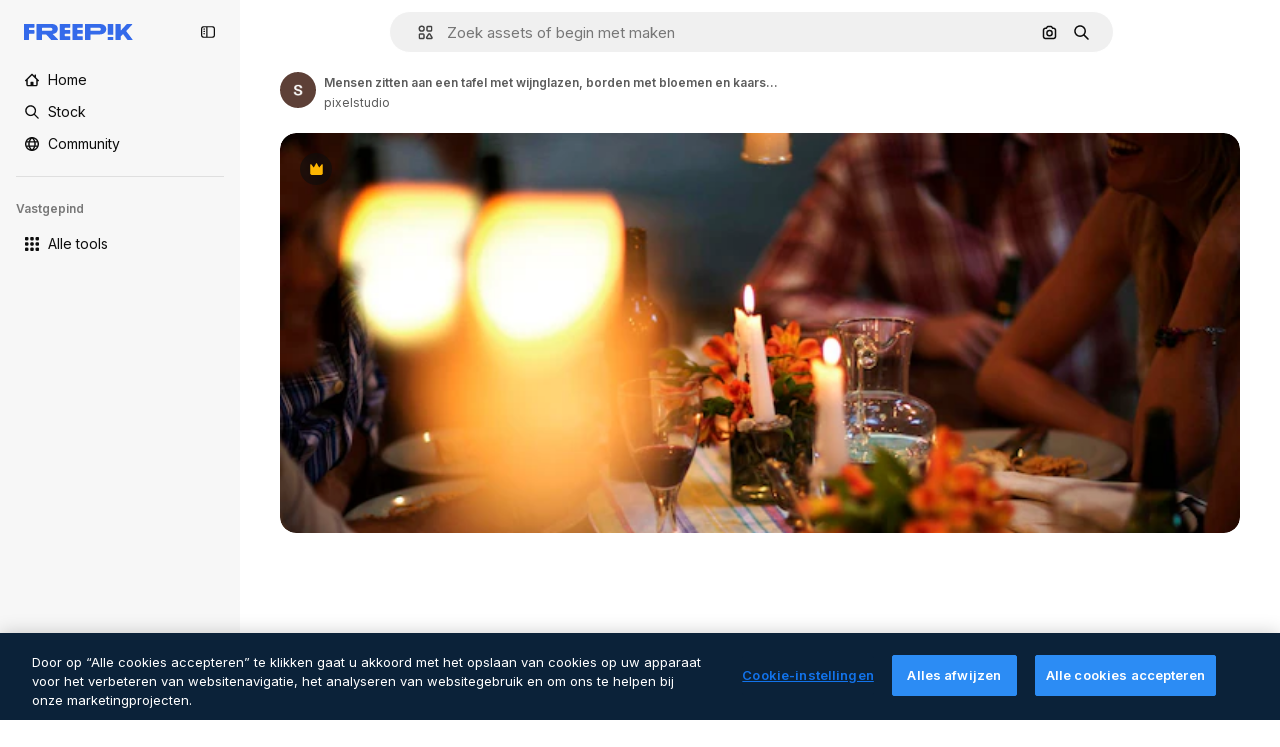

--- FILE ---
content_type: text/javascript
request_url: https://static.cdnpk.net/_next/static/chunks/8324-6e8404cc3620f070.js
body_size: 4562
content:
!function(){try{var e="undefined"!=typeof window?window:"undefined"!=typeof global?global:"undefined"!=typeof self?self:{},t=(new e.Error).stack;t&&(e._sentryDebugIds=e._sentryDebugIds||{},e._sentryDebugIds[t]="01bdfbf9-0eec-4273-8324-de38e1a022b2",e._sentryDebugIdIdentifier="sentry-dbid-01bdfbf9-0eec-4273-8324-de38e1a022b2")}catch(e){}}(),(self.webpackChunk_N_E=self.webpackChunk_N_E||[]).push([[8324,5109],{38636:function(e,t,r){"use strict";r.d(t,{A:function(){return a},a:function(){return s}}),r(51949);var n=r(22319),s="_15qpb3h0",a=(0,n.c)({defaultClassName:"_15qpb3h3 _15qpb3h1 $relative $flex $cursor-grab $overflow-x-auto",variantClassNames:{fit:{false:"_15qpb3h4",true:"_15qpb3h2 $-mx-20 $overflow-y-hidden"},overflowScrolling:{true:"_15qpb3h6"}},defaultVariants:{fit:!1},compoundVariants:[]})},12097:function(e,t,r){"use strict";r.d(t,{Y:function(){return i}});var n=r(7616),s=r(52983),a=r(93131);let i=()=>{let e=(0,n.Dv)(a.ef);return(0,s.useCallback)(()=>{if(!e)return!1;let t=new URL(e),r=new URL(window.location.href);return t.pathname.includes(r.pathname)&&t.search===r.search},[e])}},15190:function(e,t,r){"use strict";r.d(t,{Y:function(){return c}});var n=r(62866),s=r(12297),a=r(7616),i=r(51780),l=r(78510),u=r(5704),o=r(8641);let c=function(){let e=arguments.length>0&&void 0!==arguments[0]&&arguments[0],t=(0,a.Dv)(u.lh),r=(0,i.useRouter)();if(e){var c;let e=(0,l.i1)(null!==(c=(0,n.f)(r.asPath).split("?")[1])&&void 0!==c?c:"");if(!(0,s.vZ)(e,t))return}return(0,o.r)(t)}},33284:function(e,t,r){"use strict";r.d(t,{H:function(){return a}});var n=r(51780),s=r(52983);let a=()=>{var e,t;let{asPath:r}=(0,n.useRouter)(),[,a]=-1!=r.indexOf("#")?r.split("#"):r.split("?"),i=new URLSearchParams((null==a?void 0:a.split("?")[0])||""),l=i.get("term")||i.get("query"),u=i.get("from_view")||i.get("fromView")||"detail",o=i.get("collectionId"),c=null!==(e=i.get("position"))&&void 0!==e?e:void 0,f=null!==(t=i.get("page"))&&void 0!==t?t:void 0,d=i.get("track"),v=i.get("uuid");return(0,s.useMemo)(()=>({fromView:u,collectionId:o?parseInt(o):void 0,term:l,position:c?parseInt(c,10):void 0,page:f?parseInt(f,10):void 0,track:d,uuid:v}),[u,o,l,c,f,d,v])}},83196:function(e,t,r){"use strict";r.d(t,{g:function(){return i}});var n=r(78510),s=r(5704),a=r(40294);let i=()=>{var e;let t=(0,s.Jn)("term"),r=(0,s.Jn)("sort"),i=null!==(e=(0,s.Jn)("format"))&&void 0!==e?e:"search",u=(0,a.tm)(),{type:o}=(0,a.nn)();return i===n.FILTERS_VALUES.format.author?"author":u?"image_search".concat("similar"===o?"_similar":""):"search"!==i||t?i:l(r)},l=e=>e&&"relevance"!==e?e:"popular"},47404:function(e,t,r){"use strict";r.d(t,{y:function(){return s}});var n=r(61390);let s=()=>(0,n.a)({page:1,total:0})},61390:function(e,t,r){"use strict";r.d(t,{a:function(){return a}});var n=r(73930),s=r(76160);let a=function(e){let t=arguments.length>1&&void 0!==arguments[1]&&arguments[1],r=(0,n.c)(e,t),a=(0,s.u)(r,!0,t);return{trackerParams:r,uuidSearchTracker:a()}}},73930:function(e,t,r){"use strict";r.d(t,{c:function(){return l}});var n=r(52983),s=r(5704),a=r(15190),i=r(83196);let l=function(e){var t,r;let l=arguments.length>1&&void 0!==arguments[1]&&arguments[1],{page:o,total:c,items:f=[],track:d}=e,v=null!==(t=(0,s.Jn)("term"))&&void 0!==t?t:"",h=(0,i.g)(),g=(0,a.Y)(l),m=null!==(r=(0,s.Jn)("type"))&&void 0!==r?r:"global",p=f.filter(u).map(e=>e.id);return(0,n.useMemo)(()=>({fromView:h,term:v,page:o,total:c,resourceType:m,track:d,filters:g,guessPayload:p}),[h,v,o,c,m,d,g,p])},u=e=>{var t;return"pixel"in e&&(null===(t=e.pixel)||void 0===t?void 0:t.endsWith("_gp"))}},76160:function(e,t,r){"use strict";r.d(t,{u:function(){return h}});var n=r(72234),s=r(2606),a=r(68147),i=r(78621),l=r(25983),u=r(12297),o=r(52983),c=r(43077),f=r(49168),d=r(33284);let v=()=>{let e=(0,d.H)();return e.uuid?e.uuid:(0,f.L)()},h=function(e){let t=!(arguments.length>1)||void 0===arguments[1]||arguments[1],r=arguments.length>2&&void 0!==arguments[2]&&arguments[2],f=(0,l.ZK)(),d=(0,s.A)(),h=(0,a.I)(),m=(0,n.Lh)(),p=(0,o.useRef)(null),b=v(),x=(0,o.useRef)();return(0,o.useCallback)(()=>{var n;if(!d||r&&!e.filters)return;if(t&&(0,u.vZ)(p.current,e))return x.current;p.current=e,x.current=null!==(n=e.initialUUID)&&void 0!==n?n:b;let{fromView:s,term:a,page:l,total:o,resourceType:v,track:w,filters:$,guessPayload:y}=e,_=JSON.stringify($),L=g(y);return c.s.send("search",{language:f,format:s,page:"".concat(l),searchResults:"".concat(o),vertical:v,...a&&{term:a},...h&&{userid:"".concat(h)},..._&&{filters:_},...w&&{track:w},uuid:x.current,...L&&{gp:L},...m&&{wallet_id:m}}),i.K.set(x.current),x.current},[d,r,e,t,b,f,h,m])},g=e=>{if(Array.isArray(e)&&0!==e.length)return e.join(",")}},43077:function(e,t,r){"use strict";r.d(t,{s:function(){return s}});var n=r(72118);let s=(()=>{let e={search:"https://www.freepik.com/search.gif",download:"https://www.freepik.com/download.gif",advancedSearchModal:"https://www.freepik.com/advanced_search_modal.gif",advancedSearchSubmit:"https://www.freepik.com/advanced_search_submit.gif"},t={track:"",ga_client_id:n.Z.get("_ga")||"nn"},r=e=>{let r=new URLSearchParams({...t,...e}).toString();return"".concat(r,"&r=").concat(Math.random())},s=async e=>{new Image().src=e};return{send:(t,n)=>{s("".concat(e[t],"?").concat(r(n)))}}})()},8641:function(e,t,r){"use strict";r.d(t,{r:function(){return s}});let n=["term","format","type","page"],s=e=>e.filter(e=>{let[t]=e;return!n.includes(t)}).reduce((e,t)=>{let[r,n]=t,s=e[r];return s?Array.isArray(s)?s.push(n):e[r]=[s,n]:e[r]=n,e},{})},15036:function(e,t,r){"use strict";r.d(t,{_:function(){return l},g:function(){return u}});var n=r(97458),s=r(52983),a=r(38636),i=r(80436);let l=e=>{let{active:t=!0,children:r,fit:l=!1}=e,u=(0,s.useRef)(null),{isActive:o}=(0,i.O)({active:t,ref:u});return(0,n.jsx)("div",{ref:u,className:o?a.A({fit:l}):void 0,children:r})},u=e=>{let{active:t=!0,children:r,fit:l=!1}=e,u=(0,s.useRef)(null),{isActive:o}=(0,i.O)({active:t,ref:u});return(0,n.jsx)("div",{ref:u,className:o?a.A({fit:l}):a.a,children:r})}},95109:function(e,t,r){"use strict";let n;r.r(t),r.d(t,{AttentionEffect:function(){return w},Draggable:function(){return s._},DraggableMobile:function(){return s.g},DraggableNavigation:function(){return _},NavigationButton:function(){return m}});var s=r(15036),a=r(97458),i=r(78364),l=r(52983),u=r(38636),o=r(34224),c=r(39266),f=r(57291),d=r(40197),v=r(770),h=r(13807),g=r.n(h);let m=e=>{let{position:t,style:r,onClick:n,showCallUserAttentionEffect:s,className:i,dataCy:u,arrowAriaLabel:o,size:c="base"}=e,[f,v]=(0,l.useState)(!1),h=(0,l.useRef)(!1),g=(0,l.useCallback)(()=>{f||v(!0),null==n||n()},[f,n]);return(0,l.useEffect)(()=>{f||!1!==h.current||setTimeout(()=>{v(!0),h.current=!0},1e4)},[f]),(0,a.jsxs)("button",{onClick:g,className:(0,d.m6)(p({position:t,style:r,size:c}),i),"data-cy":u,"aria-label":o,children:[s&&!f&&(0,a.jsx)(w,{size:c}),(0,a.jsx)(b,{position:t,size:c,style:r})]})},p=(0,f.j)("$absolute $inset-y-0  $flex $w-35  $cursor-pointer $items-center $justify-center",{variants:{position:{left:"$-left-15",right:"$-right-15"},style:{default:'$bg-surface-0 before:$absolute before:$inset-y-0  before:$w-35 before:$from-white before:$to-transparent before:$content-[""] dark:before:from-surface-0',resources:""},size:{base:"",xs:""}},compoundVariants:[{style:"default",position:"left",class:"before:$left-35 before:$bg-gradient-to-r"},{style:"default",position:"right",class:"before:$right-35 before:$bg-gradient-to-l"}]}),b=e=>{let{position:t,size:r="base",style:n="default"}=e;return(0,a.jsx)("span",{className:x({size:r,style:n}),children:(0,a.jsx)(v.J,{as:"left"===t?c.Z:o.Z,size:r})})},x=(0,f.j)("$z-0 $flex $items-center  $justify-center hover:$text-surface-foreground-2 text-surface-foreground-2",{variants:{size:{base:"$h-35 $w-35",xs:"$h-[24px] $w-[24px]"},style:{default:"",resources:"$rounded-full $bg-surface-0 $shadow-xs "}}}),w=e=>{let{size:t}=e;return(0,a.jsxs)(a.Fragment,{children:[(0,a.jsx)($,{size:t,className:g().bigAttention}),(0,a.jsx)($,{size:t,className:g().smallAttention})]})},$=e=>{let{size:t,className:r}=e;return(0,a.jsx)("span",{className:(0,f.cx)("$absolute $cursor-default $rounded-full $bg-surface-3 $opacity-40 $backdrop-blur-md",r,"xs"===t?"$h-25 $w-25":"$h-35 $w-35")})};var y=r(80436);let _=(0,l.forwardRef)((e,t)=>{let{children:r,style:s="default",overflowScrolling:o=!0,className:c,width:f,nextNavigationButtonEffect:d,navigationClassName:v,arrowDataCy:h,arrowPrevAriaLabel:g,arrowNextAriaLabel:p,arrowSize:b}=e,x=(0,l.useRef)(null),w=(0,l.useRef)(null),[$,_]=(0,l.useState)(!1),[L,k]=(0,l.useState)(!1),{position:j}=(0,y.O)({active:!0,ref:x}),C=(0,l.useCallback)(()=>{let e=null==x?void 0:x.current,t=null==w?void 0:w.current;if(e&&t){let r=e.offsetWidth,n=t.scrollWidth,s=e.scrollLeft>=n-r;_(e.scrollLeft>0),k(n>r&&!s)}},[]),E=(0,l.useCallback)(function(){let e=arguments.length>0&&void 0!==arguments[0]&&arguments[0],t=null==x?void 0:x.current;if(t){let r=t.offsetWidth*(e?1:-1);t.scroll({left:t.scrollLeft+r/2,behavior:"smooth"}),clearTimeout(n),n=setTimeout(C,500)}},[C]),S=(0,l.useCallback)(()=>{let e=null==x?void 0:x.current;e&&(e.scrollTo({left:0,behavior:"instant"}),clearTimeout(n),n=setTimeout(C,500))},[C]);return(0,l.useImperativeHandle)(t,()=>({reset:S}),[S]),(0,l.useEffect)(()=>{C()},[j,C]),(0,l.useEffect)(()=>{let e=null==w?void 0:w.current,t=new ResizeObserver(C);return e&&t.observe(e),()=>{e&&t.unobserve(e)}},[C]),(0,a.jsxs)("div",{className:(0,i.W)("$group $relative",c),children:[(0,a.jsx)("div",{ref:x,className:u.A({overflowScrolling:o}),children:(0,a.jsx)("div",{className:"full"===f?"$w-full":"",ref:w,children:r})}),$&&(0,a.jsx)(m,{position:"left",style:s,onClick:()=>E(),className:v,dataCy:"".concat(h,"-left"),arrowAriaLabel:g,size:b}),L&&(0,a.jsx)(m,{position:"right",style:s,showCallUserAttentionEffect:d,onClick:()=>E(!0),className:v,dataCy:"".concat(h,"-right"),arrowAriaLabel:p,size:b})]})});_.displayName="DraggableNavigation"},80436:function(e,t,r){"use strict";r.d(t,{O:function(){return s}});var n=r(52983);let s=e=>{let{active:t=!1,ref:r}=e,[s,a]=(0,n.useState)(t),[i,l]=(0,n.useState)(!1),[u,o]=(0,n.useState)(!1),[c,f]=(0,n.useState)(0),[d,v]=(0,n.useState)(0),[h,g]=(0,n.useState)(0),[m]=(0,n.useState)(5),p=(0,n.useCallback)(e=>{let t=r.current;t&&(l(!0),g(e.pageX-t.offsetLeft),f(t.scrollLeft))},[r]),b=(0,n.useCallback)(()=>{l(!1)},[]),x=(0,n.useCallback)(e=>{let t=r.current;if(t&&i){e.preventDefault();let r=c-(e.pageX-t.offsetLeft-h);Math.abs(t.scrollLeft-r)>m&&(o(!0),v(r),t.scrollLeft=r)}},[i,r,c,h,m]),w=(0,n.useCallback)(e=>{u&&(e.preventDefault(),e.stopPropagation()),o(!1)},[u]);return(0,n.useEffect)(()=>{if(a(t),s){let e=r.current;return e&&(e.addEventListener("mousedown",p),e.addEventListener("mouseleave",b),e.addEventListener("mouseup",b),e.addEventListener("mousemove",x),e.addEventListener("click",w)),()=>{e&&(e.removeEventListener("mousedown",p),e.removeEventListener("mouseleave",b),e.removeEventListener("mouseup",b),e.removeEventListener("mousemove",x),e.removeEventListener("click",w))}}},[t,s,p,b,x,w,r]),{isActive:s,position:d}}},83273:function(e,t,r){"use strict";var n=r(97458);t.Z=e=>(0,n.jsx)("svg",{xmlns:"http://www.w3.org/2000/svg",viewBox:"0 0 512 512",width:16,height:16,"aria-hidden":!0,...e,children:(0,n.jsx)("path",{d:"M486.2 50.2c-9.6-3.8-20.5-1.3-27.5 6.2l-98.2 125.5-83-161.1C273 13.2 264.9 8.5 256 8.5s-17.1 4.7-21.5 12.3l-83 161.1L53.3 56.5c-7-7.5-17.9-10-27.5-6.2C16.3 54 10 63.2 10 73.5v333c0 35.8 29.2 65 65 65h362c35.8 0 65-29.2 65-65v-333c0-10.3-6.3-19.5-15.8-23.3"})})},39266:function(e,t,r){"use strict";var n=r(97458);t.Z=e=>(0,n.jsx)("svg",{xmlns:"http://www.w3.org/2000/svg",viewBox:"-49 141 512 512",width:16,height:16,"aria-hidden":!0,...e,children:(0,n.jsx)("path",{d:"m151.856 397 163.322-163.322c9.763-9.763 9.763-25.592 0-35.355s-25.592-9.763-35.355 0l-181 181C93.941 384.203 91.5 390.602 91.5 397s2.441 12.796 7.322 17.678l181 181c9.764 9.763 25.592 9.763 35.355 0s9.763-25.592 0-35.355z"})})},49168:function(e,t,r){"use strict";r.d(t,{L:function(){return s}});let n=()=>"xxxxxxxx-xxxx-4xxx-yxxx-xxxxxxxxxxxx".replace(/[xy]/g,e=>{let t=16*Math.random()|0;return("x"==e?t:3&t|8).toString(16)}),s=()=>null===crypto||"function"!=typeof crypto.randomUUID?n():crypto.randomUUID()},51949:function(){},13807:function(e){e.exports={bigAttention:"attentionEffect_bigAttention__sx2Uw",smallAttention:"attentionEffect_smallAttention__DuzZW"}}}]);